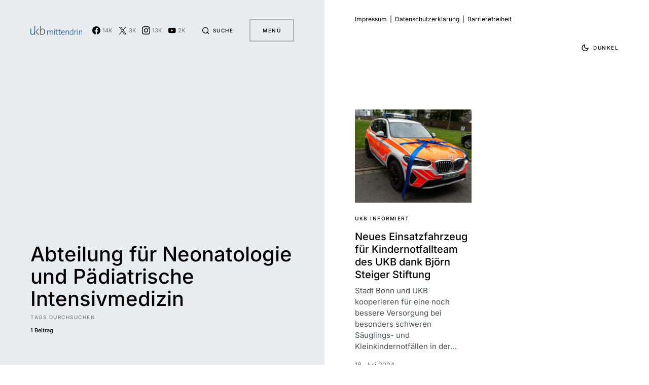

--- FILE ---
content_type: text/javascript; charset=utf-8
request_url: https://ukbmittendrin.de/wp-content/cache/min/1/wp-content/themes/uppercase/assets/js/scripts.js?ver=1737725376
body_size: 7797
content:
(function(modules){var installedModules={};function __webpack_require__(moduleId){if(installedModules[moduleId]){return installedModules[moduleId].exports}var module=installedModules[moduleId]={i:moduleId,l:!1,exports:{}};modules[moduleId].call(module.exports,module,module.exports,__webpack_require__);module.l=!0;return module.exports}__webpack_require__.m=modules;__webpack_require__.c=installedModules;__webpack_require__.d=function(exports,name,getter){if(!__webpack_require__.o(exports,name)){Object.defineProperty(exports,name,{configurable:!1,enumerable:!0,get:getter})}};__webpack_require__.n=function(module){var getter=module&&module.__esModule?function getDefault(){return module['default']}:function getModuleExports(){return module};__webpack_require__.d(getter,'a',getter);return getter};__webpack_require__.o=function(object,property){return Object.prototype.hasOwnProperty.call(object,property)};__webpack_require__.p="";return __webpack_require__(__webpack_require__.s=1)})([(function(module,exports,__webpack_require__){"use strict";Object.defineProperty(exports,"__esModule",{value:!0});var csco={addAction:function addAction(x,y,z){return}};if('undefined'!==typeof wp&&'undefined'!==typeof wp.hooks){csco.addAction=wp.hooks.addAction}
var $=jQuery;var $window=$(window);var $doc=$(document);var $body=$('body');var wndW=0;var wndH=0;var docH=0;function csGetWndSize(){exports.wndW=wndW=$window.width();exports.wndH=wndH=$window.height();exports.docH=docH=$doc.height()}
$window.on('resize load orientationchange',csGetWndSize);csGetWndSize();var csHideOnScrollList=[];var csDidScroll=void 0;var csLastST=0;$window.on('scroll load resize orientationchange',function(){if(csHideOnScrollList.length){csDidScroll=!0}});function csHasScrolled(){var ST=$window.scrollTop();var type=null;if(ST>csLastST){type='down'}else if(ST<csLastST){type='up'}else{type='none'}
if(ST===0){type='start'}else if(ST>=docH-wndH){type='end'}
csHideOnScrollList.forEach(function(item){if(typeof item==='function'){item(type,ST,csLastST,$window)}});csLastST=ST}
setInterval(function(){if(csDidScroll){csDidScroll=!1;window.requestAnimationFrame(csHasScrolled)}},250);function csThrottleScroll(callback){csHideOnScrollList.push(callback)}
$.fn.isInViewport=function(){var elementTop=$(this).offset().top;var elementBottom=elementTop+$(this).outerHeight();var viewportTop=$(window).scrollTop();var viewportBottom=viewportTop+$(window).height();return elementBottom>viewportTop&&elementTop<viewportBottom};function csGetCookie(name){var matches=document.cookie.match(new RegExp("(?:^|; )"+name.replace(/([\.$?*|{}\(\)\[\]\\\/\+^])/g,'\\$1')+"=([^;]*)"));return matches?decodeURIComponent(matches[1]):undefined}
function csSetCookie(name,value){var props=arguments.length>2&&arguments[2]!==undefined?arguments[2]:{};props={path:'/'};if(props.expires instanceof Date){props.expires=props.expires.toUTCString()}
var updatedCookie=encodeURIComponent(name)+"="+encodeURIComponent(value);for(var optionKey in props){updatedCookie+="; "+optionKey;var optionValue=props[optionKey];if(optionValue!==!0){updatedCookie+="="+optionValue}}
document.cookie=updatedCookie}
exports.$=$;exports.$window=$window;exports.$doc=$doc;exports.$body=$body;exports.csco=csco;exports.wndW=wndW;exports.wndH=wndH;exports.docH=docH;exports.csThrottleScroll=csThrottleScroll;exports.csGetCookie=csGetCookie;exports.csSetCookie=csSetCookie}),(function(module,exports,__webpack_require__){__webpack_require__(2);__webpack_require__(3);__webpack_require__(4);__webpack_require__(5);__webpack_require__(6);__webpack_require__(7);__webpack_require__(8);__webpack_require__(9);__webpack_require__(10);module.exports=__webpack_require__(11)}),(function(module,exports,__webpack_require__){"use strict";var _utility=__webpack_require__(0);(function(){(0,_utility.$)(document).on('click','.cs-entry__comments-show button',function(e){(0,_utility.$)(this).parent().siblings('.cs-entry__comments-collapse').show();(0,_utility.$)(this).parent().remove()})})()}),(function(module,exports,__webpack_require__){"use strict";var _utility=__webpack_require__(0);(function(){(0,_utility.$)('.cs-menu__nav  .menu-item-has-children').each(function(e){(0,_utility.$)(this).append('<span class="menu-caret"></span>')});var mainSubmenuSlideUp=function mainSubmenuSlideUp(mainElement){var height=0;mainElement.find('.sub-menu:visible').each(function(){height+=(0,_utility.$)(this).outerHeight()});mainElement.css('margin-bottom',height).attr('data-margin-value',height);return height};var mainSubmenuSlideDown=function mainSubmenuSlideDown(mainSubmenuMargin,mainElement,thisElement){var height=thisElement.outerHeight();mainElement.css('margin-bottom',mainSubmenuMargin+height).attr('data-margin-value',mainSubmenuMargin+height)};(0,_utility.$)('.cs-menu__nav-inner').on('click','> .menu-item',function(e){var $mainSubmenu=(0,_utility.$)(this).children('.sub-menu');if('#'===e.target.getAttribute('href')||e.target.className==='menu-caret'){e.preventDefault();(0,_utility.$)(this).removeClass('menu-item-expanded');(0,_utility.$)(this).siblings('.menu-item').removeClass('click-disable-color').removeClass('menu-item-expanded');(0,_utility.$)(this).find('.menu-item').removeClass('click-disable-color').removeClass('menu-item-expanded');if($mainSubmenu.is(':visible')){$mainSubmenu.slideUp().promise().done(function(){$mainSubmenu.css('margin-bottom','').attr('data-margin-value',0);$mainSubmenu.find('.sub-menu').hide()})}else{(0,_utility.$)(this).addClass('menu-item-expanded');(0,_utility.$)(this).removeClass('click-disable-color').siblings('.menu-item').addClass('click-disable-color');(0,_utility.$)(this).siblings('.menu-item').find('.menu-item').removeClass('click-disable-color');$mainSubmenu.slideDown();(0,_utility.$)(this).siblings('.menu-item').children('.sub-menu').slideUp().promise().done(function(){(0,_utility.$)(this).css('margin-bottom','').attr('data-margin-value',0);(0,_utility.$)(this).find('.sub-menu').hide()})}}});(0,_utility.$)(window).on('resize',function(){(0,_utility.$)('.cs-menu__nav-inner > .menu-item .sub-menu').each(function(){mainSubmenuSlideUp((0,_utility.$)(this))})});(0,_utility.$)('.cs-menu__nav-inner > .menu-item .sub-menu').on('click','.menu-item-has-children > .menu-caret, .menu-item-has-children > a[href="#"]',function(e){e.stopPropagation();e.preventDefault();var $menuItem=(0,_utility.$)(this).parent('.menu-item-has-children');var $mainSubmenu=$menuItem.closest('.cs-menu__nav-inner > .menu-item > .sub-menu');var mainSubmenuMargin=$mainSubmenu.attr('data-margin-value')?+$mainSubmenu.attr('data-margin-value'):0;if($menuItem.siblings('.menu-item').find('.sub-menu:visible').length){$menuItem.removeClass('menu-item-expanded').siblings('.menu-item').addClass('click-disable-color').removeClass('menu-item-expanded');$menuItem.find('.menu-item').removeClass('menu-item-expanded');$menuItem.siblings('.menu-item').find('.sub-menu:visible').slideUp({progress:function progress(){mainSubmenuMargin=mainSubmenuSlideUp($mainSubmenu)}}).promise().done(function(){$menuItem.addClass('menu-item-expanded').removeClass('click-disable-color').siblings('.menu-item').addClass('click-disable-color');$menuItem.children('.sub-menu').slideDown({progress:function progress(){mainSubmenuSlideDown(mainSubmenuMargin,$mainSubmenu,(0,_utility.$)(this))}})})}else{if(!$menuItem.children('.sub-menu').is(':visible')){$menuItem.addClass('menu-item-expanded').removeClass('click-disable-color').siblings('.menu-item').addClass('click-disable-color');$menuItem.children('.sub-menu').slideDown({progress:function progress(){mainSubmenuSlideDown(mainSubmenuMargin,$mainSubmenu,(0,_utility.$)(this))}})}else{$menuItem.removeClass('menu-item-expanded').removeClass('click-disable-color').siblings('.menu-item').removeClass('click-disable-color');$menuItem.find('.menu-item').removeClass('menu-item-expanded');$menuItem.find('.sub-menu:visible').slideUp({progress:function progress(){mainSubmenuMargin=mainSubmenuSlideUp($mainSubmenu)}})}}})})();(function(){(0,_utility.$)(".cs-menu__nav-inner  .menu-item").hover(function(){(0,_utility.$)(this).addClass('active-color').siblings('.menu-item').addClass('disable-color')},function(){(0,_utility.$)(this).removeClass('active-color').siblings('.menu-item').removeClass('disable-color')})})()}),(function(module,exports,__webpack_require__){"use strict";var _utility=__webpack_require__(0);(function(){var totalParent=(0,_utility.$)('.cs-page-header-area'),activeClass='cs-active-prev-next';var titleItem=(0,_utility.$)('.cs-entry__header-description'),titleNext=(0,_utility.$)('.cs-entry__title-next'),titlePrev=(0,_utility.$)('.cs-entry__title-prev');var imgItem=(0,_utility.$)('.cs-page-header-background__inner'),imgNext=(0,_utility.$)('.cs-page-header-background__inner-next'),imgPrev=(0,_utility.$)('.cs-page-header-background__inner-prev');(0,_utility.$)('.cs-entry__next-label').hover(function(){(0,_utility.$)(this).addClass(activeClass).closest(totalParent).find(titleNext).addClass(activeClass).siblings(titleItem).removeClass(activeClass);(0,_utility.$)(this).closest(totalParent).find(imgNext).addClass(activeClass).siblings(imgItem).removeClass(activeClass)},function(){(0,_utility.$)(this).removeClass(activeClass);(0,_utility.$)(titleNext).removeClass(activeClass).siblings('.cs-entry__title-current').addClass(activeClass);(0,_utility.$)(imgNext).removeClass(activeClass).siblings('.cs-page-header-background__inner-current').addClass(activeClass)});(0,_utility.$)('.cs-entry__prev-label').hover(function(){(0,_utility.$)(this).addClass(activeClass).closest(totalParent).find(titlePrev).addClass(activeClass).siblings(titleItem).removeClass(activeClass);(0,_utility.$)(this).closest(totalParent).find(imgPrev).addClass(activeClass).siblings(imgItem).removeClass(activeClass)},function(){(0,_utility.$)(this).removeClass(activeClass);(0,_utility.$)(titlePrev).removeClass(activeClass).siblings('.cs-entry__title-current').addClass(activeClass);(0,_utility.$)(imgPrev).removeClass(activeClass).siblings('.cs-page-header-background__inner-current').addClass(activeClass)})})()}),(function(module,exports,__webpack_require__){"use strict";var _utility=__webpack_require__(0);(function(){(0,_utility.$)(document).on('keyup','.cs-search__nav-form .cs-search__input[data-swplive="true"]',function(e){if(this.value.length>0){(0,_utility.$)('.cs-search__posts, .cs-search__tags-wrapper').fadeOut()}else{(0,_utility.$)('.cs-search__posts, .cs-search__tags-wrapper').fadeIn()}})})()}),(function(module,exports,__webpack_require__){"use strict";var _utility=__webpack_require__(0);if('undefined'===typeof window.load_more_query){window.load_more_query=[]}
function csco_ajax_get_posts(object){var container=(0,_utility.$)(object).closest('.cs-posts-area');var settings=(0,_utility.$)(object).data('settings');var page=(0,_utility.$)(object).data('page');(0,_utility.$)(object).data('loading',!0);(0,_utility.$)(object).text(settings.translation.loading);var data={action:'csco_ajax_load_more',page:page,posts_per_page:settings.posts_per_page,query_data:settings.query_data,attributes:settings.attributes,options:settings.options,_ajax_nonce:settings.nonce};var csco_pagination_url;if('ajax_restapi'===settings.type){csco_pagination_url=settings.rest_url}else{csco_pagination_url=settings.url}
_utility.$.post(csco_pagination_url,data,function(res){if(res.success){var data=(0,_utility.$)(res.data.content);if(data.length){var cscoAppendEnd=function cscoAppendEnd(){(0,_utility.$)(document.body).trigger('post-load');if((0,_utility.$)('#fb-root').length){FB.XFBML.parse()}(0,_utility.$)(object).text(settings.translation.load_more);page=page+1;(0,_utility.$)(object).data('page',page);(0,_utility.$)(object).data('loading',!1)};if((0,_utility.$)(container).find('.cs-posts-area__outer').hasClass('cs-posts-area__type-mixed')){for(var key in data){if(key%1!==0){continue}
var last_section=(0,_utility.$)(container).find('.cs-posts-area__outer .cs-posts-area__main ').last();var last_posts=(0,_utility.$)(last_section).find('article').length;var last_class=(0,_utility.$)(last_section).attr('class');var new_section=!1;var point_end=window.getComputedStyle((0,_utility.$)(last_section)[0]).getPropertyValue('--cs-posts-area-grid-columns-const')*2;if((0,_utility.$)(last_section).hasClass('cs-posts-area__alt')){new_section='cs-posts-area__grid'}
if((0,_utility.$)(last_section).hasClass('cs-posts-area__grid')&&last_posts===point_end){new_section='cs-posts-area__alt'}
if(new_section){(0,_utility.$)('<div></div>').appendTo((0,_utility.$)(container).find('.cs-posts-area__outer')).addClass(last_class).removeClass('cs-posts-area__alt cs-posts-area__grid').addClass(new_section)}(0,_utility.$)(container).find('.cs-posts-area__outer .cs-posts-area__main').last().append(data[key])}
cscoAppendEnd()}else{(0,_utility.$)(container).find('.cs-posts-area__main').append(data);cscoAppendEnd()}}
if(res.data.posts_end||!data.length){(0,_utility.$)(object).remove()}}else{}}).fail(function(xhr,textStatus,e){})}
function csco_load_more_init(infinite){(0,_utility.$)('.cs-posts-area').each(function(){if((0,_utility.$)(this).data('init')){return}
var csco_ajax_settings;if(typeof csco_ajax_pagination!=='undefined'){csco_ajax_settings=csco_ajax_pagination}
var archive_data=(0,_utility.$)(this).data('posts-area');if(archive_data){csco_ajax_settings=JSON.parse(window.atob(archive_data))}
if(csco_ajax_settings){if(!infinite&&csco_ajax_settings.infinite_load){return}(0,_utility.$)(this).append('<div class="cs-posts-area__pagination"><button class="cs-load-more">'+csco_ajax_settings.translation.load_more+'</button></div>');(0,_utility.$)(this).find('.cs-load-more').data('settings',csco_ajax_settings);(0,_utility.$)(this).find('.cs-load-more').data('page',2);(0,_utility.$)(this).find('.cs-load-more').data('loading',!1);(0,_utility.$)(this).find('.cs-load-more').data('scrollHandling',{allow:_utility.$.parseJSON(csco_ajax_settings.infinite_load),delay:400})}(0,_utility.$)(this).data('init',!0)})}
csco_load_more_init(!0);_utility.csco.addAction('canvas.components.serverSideRender.onChange','posts-init-loadmore',function(props){if('canvas/posts'===props.block){csco_load_more_init(!1)}});(0,_utility.$)(window).scroll(function(){(0,_utility.$)('.cs-posts-area .cs-load-more').each(function(){var loading=(0,_utility.$)(this).data('loading');var scrollHandling=(0,_utility.$)(this).data('scrollHandling');if('undefined'===typeof scrollHandling){return}
if((0,_utility.$)(this).length&&!loading&&scrollHandling.allow){scrollHandling.allow=!1;(0,_utility.$)(this).data('scrollHandling',scrollHandling);var object=this;setTimeout(function(){var scrollHandling=(0,_utility.$)(object).data('scrollHandling');if('undefined'===typeof scrollHandling){return}
scrollHandling.allow=!0;(0,_utility.$)(object).data('scrollHandling',scrollHandling)},scrollHandling.delay);var offset=(0,_utility.$)(this).offset().top-(0,_utility.$)(window).scrollTop();if(4000>offset){csco_ajax_get_posts(this)}}})});(0,_utility.$)('body').on('click','.cs-load-more',function(){var loading=(0,_utility.$)(this).data('loading');if(!loading){csco_ajax_get_posts(this)}})}),(function(module,exports,__webpack_require__){"use strict";var _typeof=typeof Symbol==="function"&&typeof Symbol.iterator==="symbol"?function(obj){return typeof obj}:function(obj){return obj&&typeof Symbol==="function"&&obj.constructor===Symbol&&obj!==Symbol.prototype?"symbol":typeof obj};var _utility=__webpack_require__(0);if(typeof csco_ajax_nextpost!=='undefined'){var objNextparent=(0,_utility.$)('.cs-site-primary > .cs-site-content'),objNextsect='.cs-nextpost-section',objNextpost=null,currentNTitle=document.title,currentNLink=window.location.href,loadingNextpost=!1,scrollNextpost={allow:!0,reallow:function reallow(){scrollNextpost.allow=!0},delay:400};if(csco_ajax_nextpost.next_post){(0,_utility.$)(objNextparent).after('<div class="cs-nextpost-inner"></div>');objNextpost=(0,_utility.$)('.cs-nextpost-inner')}}
function csco_ajax_get_nextpost(){loadingNextpost=!0;var data={action:'csco_ajax_load_nextpost',not_in:csco_ajax_nextpost.not_in,current_user:csco_ajax_nextpost.current_user,archive_singular:csco_ajax_nextpost.archive_singular,nonce:csco_ajax_nextpost.nonce,next_post:csco_ajax_nextpost.next_post};var csco_ajax_nextpost_url;if('ajax_restapi'===csco_ajax_nextpost.type){csco_ajax_nextpost_url=csco_ajax_nextpost.rest_url}else{csco_ajax_nextpost_url=csco_ajax_nextpost.url}
_utility.$.post(csco_ajax_nextpost_url,data,function(res){csco_ajax_nextpost.next_post=!1;if(res.success){var data=(0,_utility.$)(res.data.content);if(data.length){loadingNextpost=!1;csco_ajax_nextpost.not_in=res.data.not_in;csco_ajax_nextpost.next_post=res.data.next_post;(0,_utility.$)(objNextpost).siblings('.cs-nextpost-loading').remove();(0,_utility.$)(objNextpost).append(data);if((0,_utility.$)('#fb-root').length){FB.XFBML.parse()}(0,_utility.$)(document.body).trigger('post-load')}}else{}}).fail(function(xhr,textStatus,e){})}
if(typeof csco_ajax_nextpost!=='undefined'){(0,_utility.$)(window).scroll(function(){var scrollTop=(0,_utility.$)(window).scrollTop();if(csco_ajax_nextpost.next_post){if(objNextpost.length&&!loadingNextpost&&scrollNextpost.allow){scrollNextpost.allow=!1;setTimeout(scrollNextpost.reallow,scrollNextpost.delay);var offset=objNextpost.offset().top+objNextpost.innerHeight()-scrollTop;if(4000>offset){(0,_utility.$)(objNextpost).after('<div class="cs-nextpost-loading"></div>');csco_ajax_get_nextpost()}}}
var objFirst=(0,_utility.$)(objNextsect).first();if(objFirst.length){var firstTop=(0,_utility.$)(objFirst).offset().top;if(scrollTop<firstTop&&window.location.href!==currentNLink){document.title=currentNTitle;window.history.pushState(null,currentNTitle,currentNLink)}}
var csco_ajax_nextpost_active=0;(0,_utility.$)('.cs-page-header-area').each(function(index,elem){if((0,_utility.$)(elem).isInViewport()){csco_ajax_nextpost_active++}});if(csco_ajax_nextpost_active>1){_utility.$body.addClass('cs-nextpost-changing')}else{_utility.$body.removeClass('cs-nextpost-changing')}(0,_utility.$)(objNextsect).each(function(index,elem){var elemTop=(0,_utility.$)(elem).offset().top;var elemHeight=(0,_utility.$)(elem).innerHeight();if(scrollTop>elemTop&&scrollTop<elemTop+elemHeight){if(window.location.href!==(0,_utility.$)(elem).data('url')){document.title=(0,_utility.$)(elem).data('title');window.history.pushState(null,(0,_utility.$)(elem).data('title'),(0,_utility.$)(elem).data('url'));if(typeof gtag==='function'&&_typeof(window.gaData)==='object'){var trackingId=Object.keys(window.gaData)[0];if(trackingId){gtag('config',trackingId,{'page_title':(0,_utility.$)(elem).data('title'),'page_location':(0,_utility.$)(elem).data('url')});gtag('event','page_view',{'send_to':trackingId})}}}}})})}}),(function(module,exports,__webpack_require__){"use strict";var _utility=__webpack_require__(0);(function(){function initResponsiveEmbeds(){var proportion,parentWidth;(0,_utility.$)('.entry-content').find('iframe').each(function(index,iframe){if((0,_utility.$)(iframe).closest('div').is('[data-video-start], [data-video-end]')){return}
if(iframe.width&&iframe.height){proportion=parseFloat(iframe.width)/parseFloat(iframe.height);parentWidth=parseFloat(window.getComputedStyle(iframe.parentElement,null).width.replace('px',''));iframe.style.maxWidth='100%';iframe.style.maxHeight=Math.round(parentWidth/proportion).toString()+'px'}})}
_utility.$doc.ready(function(){initResponsiveEmbeds()});_utility.$body.on('post-load',function(){initResponsiveEmbeds()});_utility.$window.on('resize',function(){initResponsiveEmbeds()});initResponsiveEmbeds()})()}),(function(module,exports,__webpack_require__){"use strict";var _utility=__webpack_require__(0);var cscoDarkMode={};(function(){var $this;cscoDarkMode={init:function init(e){$this=cscoDarkMode;$this.events(e)},events:function events(e){if((0,_utility.$)('body').hasClass('wp-admin')){return}
window.addEventListener('load',function(e){$this.initMode(e)});window.matchMedia('(prefers-color-scheme: dark)').addListener(function(e){$this.initMode(e)});(0,_utility.$)(document).on('click','.cs-site-scheme-toggle',function(e){$this.changeMode(e)})},detectColorScheme:function detectColorScheme(color){var level=190;var alpha=1;var rgba=[255,255,255];var color_rgba=!1;color=color.trim();if('#'===color[0]){color=color.replace('#','').trim();if(3===color.length){color=color[0]+color[0]+color[1]+color[1]+color[2]+color[2]}
rgba[0]=parseInt(color.substr(0,2),16);rgba[1]=parseInt(color.substr(2,2),16);rgba[2]=parseInt(color.substr(4,2),16)}else if(color_rgba=color.replace(/\s/g,'').match(/^rgba?\((\d+),(\d+),(\d+),?([^,\s)]+)?/i)){rgba[0]=parseInt(color_rgba[1]);rgba[1]=parseInt(color_rgba[2]);rgba[2]=parseInt(color_rgba[3]);if(color_rgba[4]!==undefined){alpha=parseFloat(color_rgba[4])}}
rgba.forEach(function myFunction(channel,key,stack){stack[key]=String(channel+Math.ceil((255-channel)*(1-alpha))).padStart(2,'0')});var scheme='default';var brightness=(rgba[0]*299+rgba[1]*587+rgba[2]*114)/1000;if(rgba[0]===rgba[1]&&rgba[1]===rgba[2]){if(brightness<level){scheme='dark'}}else{if(brightness<level){scheme='inverse'}}
return scheme},setIndividualScheme:function setIndividualScheme(){var list={'body':'--cs-color-site-background'};for(var key in list){if((0,_utility.$)(key).length<=0){continue}(0,_utility.$)(key).each(function(index,element){var color=window.getComputedStyle((0,_utility.$)(element)[0]).getPropertyValue(list[key]);var scheme=$this.detectColorScheme(color);(0,_utility.$)(element).attr('data-scheme',scheme)})}
if('true'!==(0,_utility.$)('.cs-page-header-area').attr('data-force')){(0,_utility.$)('.cs-page-header-area').attr('data-scheme',(0,_utility.$)(_utility.$body).attr('data-scheme'))}},initMode:function initMode(e){var systemSchema='default';if(window.matchMedia&&window.matchMedia('(prefers-color-scheme: dark)').matches){systemSchema='dark'}(0,_utility.csSetCookie)('_color_system_schema',systemSchema,{expires:2592000});var siteScheme='default';switch(csLocalize.siteSchemeMode){case 'dark':siteScheme='dark';break;case 'light':siteScheme='default';break;case 'system':siteScheme=systemSchema;break}
if(csLocalize.siteSchemeToogle){if('default'===(0,_utility.csGetCookie)('_color_schema')){siteScheme='default'}
if('dark'===(0,_utility.csGetCookie)('_color_schema')){siteScheme='dark'}}
if(siteScheme!==_utility.$body.attr('site-data-scheme')){$this.changeScheme(siteScheme,!1)}},changeMode:function changeMode(e){if('dark'===_utility.$body.attr('site-data-scheme')){$this.changeScheme('default',!0)}else{$this.changeScheme('dark',!0)}},changeScheme:function changeScheme(scheme,cookie){_utility.$body.addClass('cs-scheme-toggled');_utility.$body.attr('site-data-scheme',scheme);$this.setIndividualScheme();if(cookie){(0,_utility.csSetCookie)('_color_schema',scheme,{expires:2592000});(0,_utility.csSetCookie)('_color_system_schema',null,{expires:2592000})}
setTimeout(function(){_utility.$body.removeClass('cs-scheme-toggled')},100)}}})();cscoDarkMode.init()}),(function(module,exports,__webpack_require__){"use strict";var _utility=__webpack_require__(0);(function(){var timeouts=[];var mainMenu=(0,_utility.$)('.cs-menu__nav-inner > .menu-item');var mainSubmenu=mainMenu.children('.sub-menu');var searchForm=(0,_utility.$)('.cs-search__nav-form');var elementHide=function elementHide(element,callback){var showWrappers=element.find('.cs-show-wrapper');var maxItems=0;_utility.$.each(showWrappers,function(index,wrapper){var showItems=(0,_utility.$)(wrapper).children();if(maxItems<showItems.length){maxItems=showItems.length}
_utility.$.each(showItems,function(itemIndex,itemElement){timeouts[itemIndex]=setTimeout(function(){(0,_utility.$)(itemElement).removeClass("cs-showed-item")},(showItems.length-1-itemIndex)*85)})});timeouts[maxItems]=setTimeout(function(){element.fadeOut(function(){if(callback){callback()}})},maxItems*85);mainMenu.removeClass('menu-item-expanded');mainMenu.siblings('.menu-item').removeClass('click-disable-color').removeClass('menu-item-expanded');mainMenu.find('.menu-item').removeClass('click-disable-color').removeClass('menu-item-expanded');if(mainSubmenu.is(':visible')){mainSubmenu.stop().fadeOut().promise().done(function(){mainSubmenu.css('margin-bottom','').attr('data-margin-value',0);mainSubmenu.find('.sub-menu').hide()})}};var elementShow=function elementShow(element,callback){_utility.$body.addClass('cs-component-opened');element.fadeIn(function(){var showWrappers=element.find('.cs-show-wrapper');var maxItems=0;_utility.$.each(showWrappers,function(index,wrapper){var showItems=(0,_utility.$)(wrapper).children();if(maxItems<showItems.length){maxItems=showItems.length}
_utility.$.each(showItems,function(itemIndex,itemElement){timeouts[itemIndex]=setTimeout(function(){(0,_utility.$)(itemElement).addClass('cs-showed-item')},85+itemIndex*85)})});timeouts[maxItems]=setTimeout(function(){if(callback){callback()}},maxItems*85)})};var slideMenu=(0,_utility.$)('.cs-menu'),slideSearch=(0,_utility.$)('.cs-search');var isMenuOpened=!1,isSearchOpened=!1,isClidked=!1;(0,_utility.$)(".cs-header__search-toggle").click(function(){if(!isClidked){isClidked=!0;if(isMenuOpened){elementHide(slideMenu,function(){elementShow(slideSearch,function(){isSearchOpened=!0;isClidked=!1;(0,_utility.$)('.cs-search__input').focus()});isMenuOpened=!1})}else{if(isSearchOpened){elementHide(slideSearch,function(){isSearchOpened=!1;isClidked=!1;searchForm[0].reset();_utility.$body.removeClass('cs-component-opened')})}else{elementShow(slideSearch,function(){isSearchOpened=!0;isClidked=!1;(0,_utility.$)('.cs-search__input').focus()})}}}});(0,_utility.$)(".cs-header__menu-toggle").click(function(){if(!isClidked){isClidked=!0;if(isSearchOpened){elementHide(slideSearch,function(){elementShow(slideMenu,function(){isMenuOpened=!0;isClidked=!1});isSearchOpened=!1})}else{if(isMenuOpened){elementHide(slideMenu,function(){isMenuOpened=!1;isClidked=!1;_utility.$body.removeClass('cs-component-opened')})}else{elementShow(slideMenu,function(){isMenuOpened=!0;isClidked=!1})}}}});(0,_utility.$)(".cs-search__close").click(function(){if(!isClidked){isClidked=!0;elementHide(slideSearch,function(){isSearchOpened=!1;isClidked=!1;searchForm[0].reset();_utility.$body.removeClass('cs-component-opened')})}})})()}),(function(module,exports,__webpack_require__){"use strict";var _utility=__webpack_require__(0);(function(){var initAPI=!1;var process=!1;var contex=[];var players=[];var attrs=[];var YTdeferred=_utility.$.Deferred();window.onYouTubePlayerAPIReady=function(){YTdeferred.resolve(window.YT)};function embedYoutubeAPI(){var tag=document.createElement('script');tag.src='https://www.youtube.com/iframe_api';var firstScriptTag=document.getElementsByTagName('script')[0];firstScriptTag.parentNode.insertBefore(tag,firstScriptTag)}
function rescaleVideoBackground(){(0,_utility.$)('.cs-video-init').each(function(){var w=(0,_utility.$)(this).parent().width();var h=(0,_utility.$)(this).parent().height();var hideControl=400;var id=(0,_utility.$)(this).attr('data-uid');if(w/h>16/9){players[id].setSize(w,w/16*9+hideControl)}else{players[id].setSize(h/9*16,h+hideControl)}})}
function initVideoBackground(){if((0,_utility.$)('body').hasClass('wp-admin')){return}
if(process){return}
process=!0;if(!initAPI){var elements=(0,_utility.$)('.cs-video-wrapper[data-video-id]');if(elements.length){embedYoutubeAPI();initAPI=!0}}
if(!initAPI){process=!1;return}
YTdeferred.done(function(YT){(0,_utility.$)('.cs-video-inner').each(function(){var isInit=(0,_utility.$)(this).hasClass('cs-video-init');var id=null;if(!isInit){id=Math.random().toString(36).substr(2,9)}else{id=(0,_utility.$)(this).attr('data-uid')}
contex[id]=this;var isActive=(0,_utility.$)(contex[id]).hasClass('active');var isInView=(0,_utility.$)(contex[id]).isInViewport();if(isInView&&!isInit){(0,_utility.$)(contex[id]).addClass('cs-video-init');(0,_utility.$)(contex[id]).attr('data-uid',id);var videoID=(0,_utility.$)(contex[id]).parent().data('video-id');var videoStart=(0,_utility.$)(contex[id]).parent().data('video-start');var videoEnd=(0,_utility.$)(contex[id]).parent().data('video-end');if(typeof videoID==='undefined'||!videoID){return}
attrs[id]={'videoId':videoID,'startSeconds':videoStart,'endSeconds':videoEnd,'suggestedQuality':'hd720'};players[id]=new YT.Player(contex[id],{playerVars:{autoplay:0,autohide:1,modestbranding:1,rel:0,showinfo:0,controls:0,disablekb:1,enablejsapi:0,iv_load_policy:3,playsinline:1,loop:1},events:{'onReady':function onReady(){players[id].loadVideoById(attrs[id]);players[id].mute()},'onStateChange':function onStateChange(e){if(e.data===1){(0,_utility.$)(contex[id]).parents('.cs-overlay, .cs-video-wrap').addClass('cs-video-bg-init');(0,_utility.$)(contex[id]).addClass('active')}else if(e.data===0){players[id].seekTo(attrs[id].startSeconds)}}}});rescaleVideoBackground()}
var control=(0,_utility.$)(contex[id]).parents('.cs-overlay, .cs-video-wrap').find('.cs-player-state');if(isActive&&isInit&&!(0,_utility.$)(control).hasClass('cs-player-upause')){if(isInView&&(0,_utility.$)(control).hasClass('cs-player-play')){(0,_utility.$)(control).removeClass('cs-player-play').addClass('cs-player-pause');players[id].playVideo()}
if(!isInView&&(0,_utility.$)(control).hasClass('cs-player-pause')){(0,_utility.$)(control).removeClass('cs-player-pause').addClass('cs-player-play');players[id].pauseVideo()}}})});process=!1}
_utility.$doc.on('click','.cs-player-state',function(){var container=(0,_utility.$)(this).parents('.cs-overlay, .cs-video-wrap').find('.cs-video-inner');var id=(0,_utility.$)(container).attr('data-uid');(0,_utility.$)(this).toggleClass('cs-player-pause cs-player-play');if((0,_utility.$)(this).hasClass('cs-player-pause')){(0,_utility.$)(this).removeClass('cs-player-upause');players[id].playVideo()}else{(0,_utility.$)(this).addClass('cs-player-upause');players[id].pauseVideo()}});_utility.$doc.on('click','.cs-player-stop',function(){var container=(0,_utility.$)(this).parents('.cs-overlay, .cs-video-wrap').find('.cs-video-inner');var id=(0,_utility.$)(container).attr('data-uid');(0,_utility.$)(this).siblings('.cs-player-state').removeClass('cs-player-pause').addClass('cs-player-play');(0,_utility.$)(this).siblings('.cs-player-state').addClass('cs-player-upause');players[id].pauseVideo()});_utility.$doc.on('click','.cs-player-volume',function(){var container=(0,_utility.$)(this).parents('.cs-overlay, .cs-video-wrap').find('.cs-video-inner');var id=(0,_utility.$)(container).attr('data-uid');(0,_utility.$)(this).toggleClass('cs-player-mute cs-player-unmute');if((0,_utility.$)(this).hasClass('cs-player-unmute')){players[id].unMute()}else{players[id].mute()}});_utility.$window.on('load scroll resize scrollstop',function(){initVideoBackground()});_utility.$doc.ready(function(){initVideoBackground()});_utility.$body.on('post-load',function(){initVideoBackground()});_utility.$window.on('resize',function(){rescaleVideoBackground()});initVideoBackground()})()})])